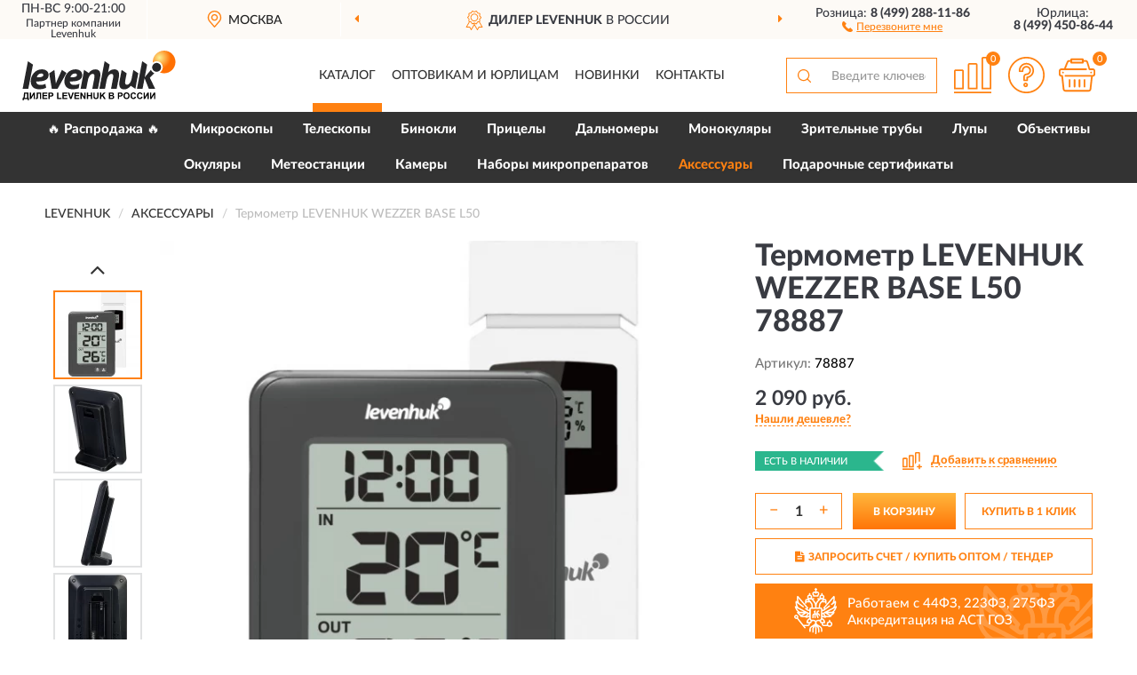

--- FILE ---
content_type: text/html; charset=utf-8
request_url: https://levenhukshop.ru/termometr-levenhuk-wezzer-base-l50
body_size: 13097
content:
<!DOCTYPE html>
<html dir="ltr" lang="ru">
<head>
<meta charset="UTF-8" />
<meta name="viewport" content="width=device-width, initial-scale=1, shrink-to-fit=no" />
<base href="https://levenhukshop.ru/" />
<link rel="preload" href="catalog/view/fonts/Lato-Medium.woff2" as="font" type="font/woff2" crossorigin="anonymous" />
<link rel="preload" href="catalog/view/fonts/Lato-Heavy.woff2" as="font" type="font/woff2" crossorigin="anonymous" />
<link rel="preload" href="catalog/view/fonts/Lato-Bold.woff2" as="font" type="font/woff2" crossorigin="anonymous" />
<link rel="preload" href="catalog/view/fonts/font-awesome/fonts/fontawesome-webfont.woff2" as="font" type="font/woff2" crossorigin="anonymous" />
<link rel="preload" href="catalog/view/javascript/jquery/jquery.min.js" as="script" type="text/javascript" />
<link rel="preload" href="catalog/view/theme/coloring/assets/bootstrap/css/bootstrap.min.css" as="style" type="text/css" />
<link rel="preload" href="catalog/view/theme/coloring/stylesheet/style.css?ver=186" as="style" type="text/css" />
<title>Термометр LEVENHUK WEZZER BASE L50 78887. Купить Термометр на Официальном Сайте LEVENHUK в России.</title>
<meta name="description" content="Термометр LEVENHUK WEZZER BASE L50 78887 - ✅ Купить сегодня ❤️ Оригинал c доставкой ✈️ по всей России и Гарантией | Есть 'В наличии' | Лучшая цена 2026 | Звони 8 (499) 288-11-86 | LEVENHUK WEZZER BASE L50: Характеристики, Фото, Отзывы" /><meta name="yandex-verification" content="a70fb1a0f5afbb1a" /><meta http-equiv="X-UA-Compatible" content="IE=edge">
<link rel="apple-touch-icon" sizes="76x76" href="favicon-76x76.png" />
<link rel="apple-touch-icon" sizes="192x192" href="favicon-192x192.png" />
<link rel="icon" type="image/png" sizes="192x192" href="favicon-192x192.png" />
<meta name="msapplication-config" content="browserconfig.xml" />
<meta name="theme-color" content="#FFFFFF" />
<link href="https://levenhukshop.ru/termometr-levenhuk-wezzer-base-l50" rel="canonical" />
<script src="catalog/view/javascript/jquery/jquery.min.js"></script>
<link href="catalog/view/theme/coloring/assets/bootstrap/css/bootstrap.min.css" rel="stylesheet" type="text/css" />
<link href="catalog/view/theme/coloring/stylesheet/style.css?ver=186" rel="stylesheet" type="text/css" />
</head>
<body class="product-product product-713">
<header class="nobg">
		<div class="top-menu-bgr-box msk">
		<div class="container">
			<div class="row">
				<div class="working_time col-xs-6 col-sm-3 col-md-3 col-lg-2 text-center">
					<div class="rezim">ПН-ВС 9:00-21:00</div>
<!--noindex-->
		<div class="offerts">Партнер компании <a href="https://www.levenhuk.ru/" target="_blank" rel="nofollow noopener" style="color:#393b42;text-decoration:none;cursor:default;">Levenhuk</a></div><!--/noindex-->

				</div>
				<div class="current-city-holder col-xs-6 col-sm-3 col-md-3 col-lg-2 text-center">
					<button type="button" class="btn btn-link current-city"><i></i><span>Москва</span></button>
					<div class="check-city-block">
						<p class="title">Ваш город - <span>Москва</span></p>
						<div class="check-city-button-holder">
							<button class="btn yes-button">Да</button>
							<button class="btn no-button" data-toggle="modal" data-target="#userCity">Выбрать другой город</button>
						</div>
						<p class="check-city-notification">От выбраного города зависят сроки доставки</p>
					</div>	
				</div>
				<div class="top-advantage col-xs-12 text-center msk">
					<div class="advantage" id="advantage_carousel">
						<div class="advantage-block"><span><b>Дилер LEVENHUK</b> в России</span></div>
						<div class="advantage-block"><span><b>Доставим</b> по всей России</span></div>						<div class="advantage-block"><span><b>Пожизненная</b> гарантия производителя</span></div>					</div>
				</div>
								<div class="header_address col-lg-3 text-center">
					<div class="address">м. Таганская, ул. Большие Каменщики,<br>д. 6, стр. 1<div class="findus"><a href="/contacts"><i></i><span>Как нас найти</span></a></div></div>
				</div>
				<div class="header_phone fl_phone col-xs-6 col-sm-3 col-md-3 col-lg-2 text-center">
					<div class="tel">Розница: <b>8 (499) 288-11-86</b></div>
					<div class="call"><a role="button" class="callme"><i></i><span>Перезвоните мне</span></a></div>
				</div>
				<div class="header_phone ul_phone col-xs-6 col-sm-3 col-md-3 col-lg-2 text-center">
					<div class="tel">Юрлица: <b>8 (499) 450-86-44</b></div>
				</div>
							</div>
		</div>
	</div>
			<div class="header-bgr-box nobg">
		<div class="container">
									<div class="row">
				<div class="logo-block col-md-3 col-sm-12 col-xs-12">
					<div id="logo">
					  					  							<a href="https://levenhukshop.ru/"><img src="/image/catalog/logo.svg" width="173" height="56" title="LevenhukShop.ru" alt="LevenhukShop.ru" class="img-responsive" /></a>
											  					</div>
				</div>
				<div class="catalog-block col-md-5 col-xs-12 text-center">
					<div class="catalog-line text-center">
						<div class="catalog-item text-center">
							<a role="button" onclick="getcatalog();" class="catalog-url">Каталог</a>
						</div>
						<div class="catalog-item text-center">
							<a href="/contacts-opt" class="opt-url">Оптовикам и юрлицам</a>						</div>
						<div class="catalog-item text-center">
													<a href="/novinki" class="novinki-url">Новинки</a>												</div>
						<div class="catalog-item text-center">
							<a href="/contacts" class="contacts-url">Контакты</a>						</div>
					</div>
				</div>
				<div class="cart-block col-md-2 col-sm-4 col-xs-5 text-center">
					<div class="row">
						<div class="cart-item compare-icon col-xs-4">
							<a rel="nofollow" href="https://levenhukshop.ru/compare-products/" class="mcompare"><span id="mcompare-total" class="compare-qty">0</span></a>
						</div>
						<div class="cart-item help-icon col-xs-4">
							<a role="button" class="mhelp dropdown-toggle" data-toggle="dropdown"><span style="font-size:0">Справка</span></a>
							<ul class="help-icon-menu dropdown-menu">
								<li><a href="/dostavka"><i class="fa fa-circle"></i> Доставка</a></li>
								<li><a href="/oplata"><i class="fa fa-circle"></i> Оплата</a></li>
								<li><a href="/vozvrat"><i class="fa fa-circle"></i> Возврат</a></li>
							</ul>
						</div>
						<div class="cart-item cart-icon col-xs-4">
							<a rel="nofollow" href="/simplecheckout/" class="mcart"><span id="mcart-total" class="cart-qty">0</span></a>
						</div>
					</div>
				</div>
				<div class="search-block col-md-2 col-sm-8 col-xs-7"><div id="search" class="input-group">
	<span class="input-group-btn"><button type="button" class="btn" id="search-button"><span style="display:block;font-size:0">Поиск</span></button></span>
	<input type="text" name="search" value="" placeholder="Введите ключевое слово" class="form-control" />
</div></div>
			</div>
					</div>
	</div>
			<div class="menu-top-box">
		<div class="container">
			<div id="menu-list-top">
											<div class="menu-item">
					<a href="https://levenhukshop.ru/rasprodazha/">🔥 Распродажа 🔥</a>				</div>
								<div class="menu-item">
					<a href="https://levenhukshop.ru/mikroskopy/">Микроскопы</a>				</div>
								<div class="menu-item">
					<a href="https://levenhukshop.ru/teleskopy/">Телескопы</a>				</div>
								<div class="menu-item">
					<a href="https://levenhukshop.ru/binokli/">Бинокли</a>				</div>
								<div class="menu-item">
					<a href="https://levenhukshop.ru/pritsely/">Прицелы</a>				</div>
								<div class="menu-item">
					<a href="https://levenhukshop.ru/dalnomery/">Дальномеры</a>				</div>
								<div class="menu-item">
					<a href="https://levenhukshop.ru/monokuljary/">Монокуляры</a>				</div>
								<div class="menu-item">
					<a href="https://levenhukshop.ru/zritelnye/">Зрительные трубы </a>				</div>
								<div class="menu-item">
					<a href="https://levenhukshop.ru/lupa/">Лупы</a>				</div>
								<div class="menu-item">
					<a href="https://levenhukshop.ru/objektivy/">Объективы</a>				</div>
								<div class="menu-item">
					<a href="https://levenhukshop.ru/okuljary/">Окуляры</a>				</div>
								<div class="menu-item">
					<a href="https://levenhukshop.ru/meteostantsii/">Метеостанции</a>				</div>
								<div class="menu-item">
					<a href="https://levenhukshop.ru/kamery/">Камеры</a>				</div>
								<div class="menu-item">
					<a href="https://levenhukshop.ru/nabory-mikropreparatov/">Наборы микропрепаратов</a>				</div>
								<div class="menu-item">
					<a href="https://levenhukshop.ru/aksessuary/" class="active">Аксессуары</a>				</div>
								<div class="menu-item">
					<a href="https://levenhukshop.ru/podarochnye-sertifikaty/">Подарочные сертификаты</a>				</div>
										</div>
					</div>
    </div>
	</header>
<div class="hidden" id="mapdata" data-lat="55.76" data-lon="37.64"></div>
<div class="hidden" id="mapcity" data-text="Москва" data-kladr="7700000000000" data-zip="115172" data-fias="0c5b2444-70a0-4932-980c-b4dc0d3f02b5"></div>
<div class="hidden" id="userip" data-text="18.224.190.200" data-recook="0"></div>
<div class="content-top-box"></div>
<div class="container product-page">
  <div class="row">
	<div class="breadcrumb-line col-sm-12">
		<ul class="breadcrumb" itemscope="" itemtype="http://schema.org/BreadcrumbList">
											<li itemscope="" itemprop="itemListElement" itemtype="http://schema.org/ListItem"><a itemprop="item" href="https://levenhukshop.ru/"><span itemprop="name">LEVENHUK</span></a><meta itemprop="position" content="1" /></li>
														<li itemscope="" itemprop="itemListElement" itemtype="http://schema.org/ListItem"><a itemprop="item" href="https://levenhukshop.ru/aksessuary/"><span itemprop="name">Аксессуары</span></a><meta itemprop="position" content="2" /></li>
														<li itemscope="" itemprop="itemListElement" itemtype="http://schema.org/ListItem" class="active"><span itemprop="name">Термометр LEVENHUK WEZZER BASE L50</span><link itemprop="item" href="https://levenhukshop.ru/termometr-levenhuk-wezzer-base-l50" /><meta itemprop="position" content="3" /></li>
							</ul>
	</div>
	                <div id="content" class="product-content col-sm-12">
		<div class="row" itemscope itemtype="http://schema.org/Product">
			<div id="product-top" class="col-sm-12">
				<div class="row">
					<div class="top-block col-lg-8 col-md-7 col-sm-6">
						<div class="row">
							<div class="img-block col-sm-12">
																<div class="thumbnails" id="product-mimages">
																													<div class="main-image col-lg-10 col-xs-12" title="Термометр LEVENHUK WEZZER BASE L50 78887">
											<div class="main-image-block center-block">
												<img id="zoom" src="https://levenhukshop.ru/image/cache/catalog/Produkts/termometr-levenhuk-wezzer-base-l50-78887-680x680.webp" width="680" height="680" itemprop="image" data-large="https://levenhukshop.ru/image/cache/catalog/Produkts/termometr-levenhuk-wezzer-base-l50-78887-1500x1500.webp" title="Термометр LEVENHUK WEZZER BASE L50 78887" alt="Термометр LEVENHUK WEZZER BASE L50 78887" class="zoombig img-responsive center-block" />
																							</div>
										</div>
																														<div class="images-additional col-lg-2 col-xs-12">
											<ul class="image-additional">
																							<li class="thumbnail active" data-href="https://levenhukshop.ru/image/cache/catalog/Produkts/termometr-levenhuk-wezzer-base-l50-78887-680x680.webp" data-tmb-large="https://levenhukshop.ru/image/cache/catalog/Produkts/termometr-levenhuk-wezzer-base-l50-78887-1500x1500.webp">
													<img src="https://levenhukshop.ru/image/cache/catalog/Produkts/termometr-levenhuk-wezzer-base-l50-78887-96x96.webp" width="96" height="96" title="Термометр LEVENHUK WEZZER BASE L50 78887" alt="Термометр LEVENHUK WEZZER BASE L50 78887" />
												</li>
																																		<li class="thumbnail" data-href="https://levenhukshop.ru/image/cache/catalog/Produkts/termometr-levenhuk-wezzer-base-l50-78887-1-680x680.webp" data-tmb-large="https://levenhukshop.ru/image/cache/catalog/Produkts/termometr-levenhuk-wezzer-base-l50-78887-1-1500x1500.webp">
													<img src="https://levenhukshop.ru/image/cache/placeholder-96x96.webp" data-lazy="https://levenhukshop.ru/image/cache/catalog/Produkts/termometr-levenhuk-wezzer-base-l50-78887-1-96x96.webp" width="96" height="96" title="Термометр LEVENHUK WEZZER BASE L50 78887" alt="Термометр LEVENHUK WEZZER BASE L50 78887" />
													<meta itemprop="image" content="https://levenhukshop.ru/image/cache/catalog/Produkts/termometr-levenhuk-wezzer-base-l50-78887-1-680x680.webp">
												</li>
																							<li class="thumbnail" data-href="https://levenhukshop.ru/image/cache/catalog/Produkts/termometr-levenhuk-wezzer-base-l50-78887-2-680x680.webp" data-tmb-large="https://levenhukshop.ru/image/cache/catalog/Produkts/termometr-levenhuk-wezzer-base-l50-78887-2-1500x1500.webp">
													<img src="https://levenhukshop.ru/image/cache/placeholder-96x96.webp" data-lazy="https://levenhukshop.ru/image/cache/catalog/Produkts/termometr-levenhuk-wezzer-base-l50-78887-2-96x96.webp" width="96" height="96" title="Термометр LEVENHUK WEZZER BASE L50 78887" alt="Термометр LEVENHUK WEZZER BASE L50 78887" />
													<meta itemprop="image" content="https://levenhukshop.ru/image/cache/catalog/Produkts/termometr-levenhuk-wezzer-base-l50-78887-2-680x680.webp">
												</li>
																							<li class="thumbnail" data-href="https://levenhukshop.ru/image/cache/catalog/Produkts/termometr-levenhuk-wezzer-base-l50-78887-3-680x680.webp" data-tmb-large="https://levenhukshop.ru/image/cache/catalog/Produkts/termometr-levenhuk-wezzer-base-l50-78887-3-1500x1500.webp">
													<img src="https://levenhukshop.ru/image/cache/placeholder-96x96.webp" data-lazy="https://levenhukshop.ru/image/cache/catalog/Produkts/termometr-levenhuk-wezzer-base-l50-78887-3-96x96.webp" width="96" height="96" title="Термометр LEVENHUK WEZZER BASE L50 78887" alt="Термометр LEVENHUK WEZZER BASE L50 78887" />
													<meta itemprop="image" content="https://levenhukshop.ru/image/cache/catalog/Produkts/termometr-levenhuk-wezzer-base-l50-78887-3-680x680.webp">
												</li>
																							<li class="thumbnail" data-href="https://levenhukshop.ru/image/cache/catalog/Produkts/termometr-levenhuk-wezzer-base-l50-78887-4-680x680.webp" data-tmb-large="https://levenhukshop.ru/image/cache/catalog/Produkts/termometr-levenhuk-wezzer-base-l50-78887-4-1500x1500.webp">
													<img src="https://levenhukshop.ru/image/cache/placeholder-96x96.webp" data-lazy="https://levenhukshop.ru/image/cache/catalog/Produkts/termometr-levenhuk-wezzer-base-l50-78887-4-96x96.webp" width="96" height="96" title="Термометр LEVENHUK WEZZER BASE L50 78887" alt="Термометр LEVENHUK WEZZER BASE L50 78887" />
													<meta itemprop="image" content="https://levenhukshop.ru/image/cache/catalog/Produkts/termometr-levenhuk-wezzer-base-l50-78887-4-680x680.webp">
												</li>
																							<li class="thumbnail" data-href="https://levenhukshop.ru/image/cache/catalog/Produkts/termometr-levenhuk-wezzer-base-l50-78887-5-680x680.webp" data-tmb-large="https://levenhukshop.ru/image/cache/catalog/Produkts/termometr-levenhuk-wezzer-base-l50-78887-5-1500x1500.webp">
													<img src="https://levenhukshop.ru/image/cache/placeholder-96x96.webp" data-lazy="https://levenhukshop.ru/image/cache/catalog/Produkts/termometr-levenhuk-wezzer-base-l50-78887-5-96x96.webp" width="96" height="96" title="Термометр LEVENHUK WEZZER BASE L50 78887" alt="Термометр LEVENHUK WEZZER BASE L50 78887" />
													<meta itemprop="image" content="https://levenhukshop.ru/image/cache/catalog/Produkts/termometr-levenhuk-wezzer-base-l50-78887-5-680x680.webp">
												</li>
																							<li class="thumbnail" data-href="https://levenhukshop.ru/image/cache/catalog/Produkts/termometr-levenhuk-wezzer-base-l50-78887-6-680x680.webp" data-tmb-large="https://levenhukshop.ru/image/cache/catalog/Produkts/termometr-levenhuk-wezzer-base-l50-78887-6-1500x1500.webp">
													<img src="https://levenhukshop.ru/image/cache/placeholder-96x96.webp" data-lazy="https://levenhukshop.ru/image/cache/catalog/Produkts/termometr-levenhuk-wezzer-base-l50-78887-6-96x96.webp" width="96" height="96" title="Термометр LEVENHUK WEZZER BASE L50 78887" alt="Термометр LEVENHUK WEZZER BASE L50 78887" />
													<meta itemprop="image" content="https://levenhukshop.ru/image/cache/catalog/Produkts/termometr-levenhuk-wezzer-base-l50-78887-6-680x680.webp">
												</li>
																							<li class="thumbnail" data-href="https://levenhukshop.ru/image/cache/catalog/Produkts/termometr-levenhuk-wezzer-base-l50-78887-7-680x680.webp" data-tmb-large="https://levenhukshop.ru/image/cache/catalog/Produkts/termometr-levenhuk-wezzer-base-l50-78887-7-1500x1500.webp">
													<img src="https://levenhukshop.ru/image/cache/placeholder-96x96.webp" data-lazy="https://levenhukshop.ru/image/cache/catalog/Produkts/termometr-levenhuk-wezzer-base-l50-78887-7-96x96.webp" width="96" height="96" title="Термометр LEVENHUK WEZZER BASE L50 78887" alt="Термометр LEVENHUK WEZZER BASE L50 78887" />
													<meta itemprop="image" content="https://levenhukshop.ru/image/cache/catalog/Produkts/termometr-levenhuk-wezzer-base-l50-78887-7-680x680.webp">
												</li>
																						</ul>
										</div>
																											</div>
																							</div>
																				</div>
					</div>
					<div class="dsc-block col-lg-4 col-md-5 col-sm-6">
						<div class="row">
							<div class="col-sm-12">
																<h1 itemprop="name">Термометр LEVENHUK WEZZER BASE L50 78887</h1>
																<div class="skurev-info">
																		<div class="sku-info">Артикул: <span itemprop="sku">78887</span></div>
								</div>
								<meta itemprop="mpn" content="78887">
																<div class="price-info">
																		<div class="price" itemprop="offers" itemscope itemtype="http://schema.org/Offer">
																				<div>2 090 руб.</div>
										<input type="hidden" name="product_price" value="2 090 руб." />
																				<meta itemprop="price" content="2090">
																														<meta itemprop="priceCurrency" content="RUB">
										<meta itemprop="priceValidUntil" content="2026-01-21">
										<link itemprop="url" href="https://levenhukshop.ru/termometr-levenhuk-wezzer-base-l50" />
										<meta itemprop="seller" content="LevenhukShop.ru">
										<meta itemprop="itemCondition" content="http://schema.org/NewCondition">
										<meta itemprop="availability" content="http://schema.org/InStock">
																			</div>
																											<div class="lowprice-info">
										<a role="button" id="button-lowprice" class="plowprice"><span>Нашли дешевле?</span></a>
									</div>
																	</div>
								<div class="stock-info">
																																				<div class="stock-status stock-alert-success">Есть в наличии</div>
									<div class="compare-info">
																			<a role="button" onclick="addcompare('713');" class="pcompare"><i></i><span>Добавить к сравнению</span></a>
																		</div>
								</div>
																<div id="prodcart" class="addcart">
																											<div class="line-onequantity has-schet">
										<div class="oqty-block">
											<div class="group-quantity">
												<span class="quantity-block">
													<button type="button" id="pminus" class="btn btn-minus">−</button>
													<input type="text" name="quantity" value="1" size="2" id="input_quantity" title="Количество" />
													<button type="button" id="pplus" class="btn btn-plus">+</button>
												</span>
											</div>
											<input type="hidden" name="product_id" value="713" />
										</div>
										<div class="bcart-block">
											<button type="button" id="button-cart" class="btn btn-block btn-primary">В КОРЗИНУ</button>
										</div>
										<div class="onecart-block">
											<button type="button" id="button-oneclick" class="btn btn-block btn-default">КУПИТЬ В 1 КЛИК</button>
										</div>
									</div>
																											<div class="line-schet">
										<div class="schet-block">
											<button type="button" id="button-schet" class="btn btn-block btn-default"><i class="fa fa-file-text" aria-hidden="true" style="margin-right: 5px;"></i>ЗАПРОСИТЬ СЧЕТ / КУПИТЬ ОПТОМ<span class="schet-xs"> / ТЕНДЕР</span></button>
										</div>
									</div>
																		<div class="line-fzwork">
										<div class="fzwork-block">
											<div class="fzwork-icon"></div><div class="fzwork-text"><div>Работаем с 44ФЗ, 223ФЗ, 275ФЗ</div><div>Аккредитация на АСТ ГОЗ</div></div>
										</div>
									</div>
																																													<div class="line-pdownloads">
																				<div class="downprice"><a role="button" id="button-downprice"><i></i><span>Узнать о снижении цены</span></a></div>
																			</div>
																	</div>
															</div>
						</div>
						<div class="row">
							<div class="col-sm-12">
								<div class="navi-block">
																																													<div class="navi-item navih"><a role="button" id="navih">Характеристики</a></div>
									<div class="navi-item navid"><a role="button" id="navid">Описание</a></div>
									<div class="navi-item navic"><a role="button" id="navic">Комплектация</a></div>
									<div class="navi-item naviv hidden"><a role="button" class="disabled">Видео <i class="fa fa-play-circle" aria-hidden="true"></i></a></div>
								</div>
							</div>
						</div>
						<div class="row">
							<div class="col-sm-12" id="product">
								<div class="panel panel-default panel-dost">
									<div class="panel-body dost">
										<div class="dostavka">
											<div class="delivery-title">
												<span>Доставка в</span><span><a role="button" class="btn btn-link current-city-delivery">Москва</a></span>
											</div>
																						<div class="delivery-methods">
																									<div class="delivery-method delivery-pickup">
														<div class="method-data"><span class="method-title">Самовывоз из магазина</span><span class="method-cost">0 руб.</span></div><div class="method-dop small"><font color="#ff8111">по предварительному заказу</font><br>(г. Москва, м. Таганская, <br>ул. Большие Каменщики, д. 6, стр. 1)</div>													</div>
																									<div class="delivery-method delivery-citylink">
														<div class="method-data"><span class="method-title">Курьером <span class="small">(1-2 рабочих дня)</span></span><span class="method-cost">0 руб.</span></div>													</div>
																									<div class="delivery-method delivery-pickups">
														<div class="method-data"><span class="method-title">Самовывоз из ПВЗ <span class="small">(1-2 рабочих дня)</span></span><span class="method-cost">0 руб.</span></div>													</div>
																							</div>
																						<div class="dostavka-mapblock">
												<div id="dostavka_map" class="nomap"></div>
												<div class="dostavka-mapbtn"><a class="btn btn-info" role="button">Показать карту</a></div>
											</div>
										</div>
									</div>
								</div>
							</div>
						</div>
					</div>
				</div>
			</div>
						<div id="product-bottom" class="col-sm-12">
								<div class="row">
																																			<div class="specification-block col-lg-4 col-md-6 col-sm-6 col-xs-12">
						<div class="item-specification">
							<h2>ХАРАКТЕРИСТИКИ</h2>
							<div class="haracter">
								<div class="attr-name">Цена</div>
								<div class="attr-text"> - 2 090 руб.</div>
							</div>
														  																<div class="haracter">
									<div class="attr-name">Встроенные функции</div>
									<div class="attr-text"> - часы, гигрометр, термометр</div>
								</div>
															  																<div class="haracter">
									<div class="attr-name">Гарантия</div>
									<div class="attr-text"> - Пожизненная</div>
								</div>
															  																<div class="haracter">
									<div class="attr-name">Диапазон измерения (влажность воздуха)</div>
									<div class="attr-text"> - от 15% до 95%</div>
								</div>
															  																<div class="haracter">
									<div class="attr-name">Диапазон измерения в помещении (температура)</div>
									<div class="attr-text"> - от 0 °C до +50 °C</div>
								</div>
															  																<div class="haracter">
									<div class="attr-name">Диапазон измерения снаружи помещения (температура)</div>
									<div class="attr-text"> - от –30 °C до +60 °C</div>
								</div>
															  																<div class="haracter">
									<div class="attr-name">Единицы измерения (влажность воздуха)</div>
									<div class="attr-text"> - % (RH)</div>
								</div>
															  																<div class="haracter">
									<div class="attr-name">Единицы измерения (температура)</div>
									<div class="attr-text"> - °F, °C</div>
								</div>
															  																<div class="haracter">
									<div class="attr-name">Количество подключаемых наружных датчиков</div>
									<div class="attr-text"> - 1 шт. (в комплекте)</div>
								</div>
															  																<div class="haracter">
									<div class="attr-name">Количество экранов</div>
									<div class="attr-text"> - 2</div>
								</div>
															  																<div class="haracter">
									<div class="attr-name">Корпус</div>
									<div class="attr-text"> - Пластик</div>
								</div>
															  																<div class="haracter">
									<div class="attr-name">По назначению</div>
									<div class="attr-text"> - домашняя</div>
								</div>
															  																<div class="haracter">
									<div class="attr-name">По устройству</div>
									<div class="attr-text"> - настольная, цифровая, беспроводная</div>
								</div>
															  																<div class="haracter">
									<div class="attr-name">Радиодатчик</div>
									<div class="attr-text"> - есть</div>
								</div>
															  																<div class="haracter">
									<div class="attr-name">Радиус радиосигнала</div>
									<div class="attr-text"> - 100 м (в прямой видимости)</div>
								</div>
															  																<div class="haracter">
									<div class="attr-name">Разрешение измерения (влажность воздуха)</div>
									<div class="attr-text"> - есть</div>
								</div>
															  																<div class="haracter">
									<div class="attr-name">Разрешение измерения (температура)</div>
									<div class="attr-text"> - 1 °C (основной блок), 0,1 °C (внешний датчик)</div>
								</div>
															  																<div class="haracter">
									<div class="attr-name">Тип экрана</div>
									<div class="attr-text"> - монохромный</div>
								</div>
															  																<div class="haracter">
									<div class="attr-name">Формат отображения времени</div>
									<div class="attr-text"> - 24 часа, 12 часов</div>
								</div>
															  																<div class="haracter">
									<div class="attr-name">Частота радиосигнала</div>
									<div class="attr-text"> - 433,92 МГц</div>
								</div>
															  																<div class="haracter">
									<div class="attr-name">Часы</div>
									<div class="attr-text"> - есть</div>
								</div>
															  																<div class="haracter">
									<div class="attr-name">Источник питания</div>
									<div class="attr-text"> - термометр: батарейки типа AАA – 2 шт. (нет в комплекте); датчик: батарейки типа AАА – 2 шт. (нет в комплекте)</div>
								</div>
															  																<div class="haracter">
									<div class="attr-name">Место использования</div>
									<div class="attr-text"> - снаружи помещения, внутри помещения</div>
								</div>
															  																						<div class="haracter">
									<div class="attr-name">Тип</div>
									<div class="attr-text"> - <span><a href="https://levenhukshop.ru/aksessuary/termometry/">Термометры</a></span></div>
								</div>
													</div>
					</div>
															<div class="complectation-block col-lg-4 col-md-6 col-sm-6 col-xs-12 pull-right">
						<div class="item-complectation">
							<h2>КОМПЛЕКТАЦИЯ</h2>
							<div><ol><li>Термометр</li><li>Наружный термогигродатчик</li><li>Инструкция по эксплуатации и гарантийный талон</li></ol></div>
						</div>
					</div>
															<div class="description-block col-lg-4 col-md-12 col-xs-12">
						<div class="item-description">
							<h2>ОПИСАНИЕ</h2>
							<div itemprop="description"><div style="text-align: justify; "><p style="text-align: start;"><span style="color: rgb(255, 0, 0); font-weight: bold;">Уважаемые клиенты! Обращаем ваше внимание, что на рынке много поддельной продукции!</span></p><p style="text-align: start;"><span style="color: rgb(255, 0, 0); font-weight: bold;">Бренд Levenhuk не несет ответственности за поддельные товары, приобретенные на маркетплейсах и в неофициальных интернет-магазинах.</span></p></div><div style="text-align: justify; "><br></div><div style="text-align: justify; ">Levenhuk Wezzer BASE L50 – прибор, который сочетает в себе функции термометра и часов. Измерения температуры проводятся в двух местах одновременно – благодаря наличию в комплекте беспроводного внешнего датчика. Это позволяет узнавать температуру и дома, и за окном, получая наиболее точные климатические данные без обращения к внешним метеослужбам. Также в памяти прибора сохраняются минимальные и максимальные показания. С таким гаджетом вы всегда будете в курсе приближающегося похолодания.</div><div style="text-align: justify;"><br></div><div style="text-align: justify;">Датчик связывается с основным блоком термометра Levenhuk Wezzer BASE L50 по радиоканалу, оба прибора работают от батареек, поэтому никаких проводов для работы не требуется. Вверху экрана основного блока расположены часы, ниже – значения температуры, которые отображаются удобными для восприятия крупными цифрами. У датчика тоже есть небольшой экран, благодаря чему узнать результаты его измерений можно прямо в месте установки. Кроме температуры, датчик измеряет и выводит на свой экран еще один параметр – влажность воздуха на улице.</div><div style="text-align: justify;"><br></div><div style="text-align: justify;">Основной блок термометра можно поставить на стол или подоконник, а датчик оснащен креплением для настенного размещения.</div><div style="text-align: justify;"><br></div><div style="text-align: justify;">Основные особенности:</div><div style="text-align: justify;"><br></div><ul><li style="text-align: justify; ">«2 в 1»: часы и термометр, измеряющий температуру внутри и снаружи</li><li style="text-align: justify;">Беспроводной датчик температуры и влажности с собственным экраном</li><li style="text-align: justify;">Расстояние между устройствами может достигать 100 метров</li><li style="text-align: justify;">Питание обоих приборов – от батареек</li></ul></div>
						</div>
					</div>
										<div itemprop="brand" itemtype="https://schema.org/Brand" itemscope><meta itemprop="name" content="LEVENHUK"></div>
					<meta itemprop="category" content="Аксессуары">				</div>
																<div class="row">
					<div id="product-review" class="col-sm-12">
												<h3>Последние отзывы или вопросы</h3>
												<div class="product-rating">
							<div class="row">
								<div class="col-xs-12 product-star">
																	Нет отзывов о данном товаре.																</div>
																<div class="col-xs-12"><a class="btn btn-primary" data-toggle="collapse" data-parent="#accordion" href="#collapseOne">Написать отзыв или вопрос</a></div>
															</div>
													</div>
												<div id="collapseOne" class="panel-collapse collapse">
							<div class="review-helper">
								<div class="row">
									<div class="col-md-8 col-sm-7 col-xs-12">
										<form id="form-review" class="form-horizontal">
											<div class="form-group">
												<label class="col-lg-2 col-md-3 col-sm-2 col-xs-3 control-label rating-label">Оценка:</label>
												<div class="col-lg-10 col-md-9 col-sm-10 col-xs-8 rating-star">
													<div class="prod-rat">
														<input id="rat1" type="radio" name="rating" value="1" /><label class="rat-star" for="rat1"><i class="fa fa-star"></i></label>
														<input id="rat2" type="radio" name="rating" value="2" /><label class="rat-star" for="rat2"><i class="fa fa-star"></i></label>
														<input id="rat3" type="radio" name="rating" value="3" /><label class="rat-star" for="rat3"><i class="fa fa-star"></i></label>
														<input id="rat4" type="radio" name="rating" value="4" /><label class="rat-star" for="rat4"><i class="fa fa-star"></i></label>
														<input id="rat5" type="radio" name="rating" value="5" /><label class="rat-star" for="rat5"><i class="fa fa-star"></i></label>
													</div>
												</div>
											</div>
											<div class="form-group">
												<label class="col-lg-2 col-md-3 col-sm-12 control-label" for="input-name">Ваше имя:</label>
												<div class="col-lg-10 col-md-9 col-sm-12"><input type="text" name="name" value="" id="input-name" class="form-control" /></div>
											</div>
											<div class="form-group">
												<label class="col-lg-2 col-md-3 col-sm-12 control-label" for="input-review">Комментарий:</label>
												<div class="col-lg-10 col-md-9 col-sm-12"><textarea name="text" rows="5" id="input-review" class="form-control"></textarea></div>
											</div>
											<div class="form-group">
												<label class="col-lg-2 col-md-3 col-sm-12 control-label" for="input-review">Прикрепить фото</label>
												<div class="col-lg-10 col-md-9 col-sm-12">
													<input type="file" style="display:none;" multiple="multiple" id="input_upload" />
													<a role="button" id="button_fclear" class="btn btn-sm" style="display: none;"><i class="fa fa-trash"></i> <span>Удалить</span></a>
													<a role="button" id="button_select" class="btn btn-sm"><i class="fa fa-upload"></i> <span class="entry-files">Загрузить</span></a>
													<div id="review_info_files"></div>
													<div id="review_status_upload"></div>
												</div>
											</div>
											<div class="form-group">
												<label class="col-lg-2 col-md-3 col-sm-12 control-label" for="input-order">Номер заказа:</label>
												<div class="col-md-4 col-sm-6"><input type="text" name="order" value="" id="input-order" class="form-control" /></div>
											</div>
											<div class="row">
												<div class="col-md-6 col-sm-12 notify-checkbox">
													<div class="form-group">
														<div class="checkbox"><label>Уведомить об ответах по e-mail: <input type="checkbox" name="notify" value="1" /></label></div>
													</div>
												</div>
												<div class="col-md-6 col-sm-12 notify-email">
													<div class="form-group">
														<label class="col-md-5 col-sm-3 control-label" for="input-email">Ваш e-mail:</label>
														<div class="col-md-7 col-sm-6"><input type="text" name="email" value="" id="input-email" class="form-control" /></div>
													</div>
												</div>
											</div>
																						<div class="form-group" style="margin-bottom: 0;">
												<div class="col-md-4 col-sm-6 col-lg-offset-2 col-md-offset-3"><a role="button" onclick="addreview('form-review');" class="btn btn-primary btn-block">Отправить отзыв</a></div>
											</div>
										</form>
									</div>
									<div class="col-md-4 col-sm-5 pic-review hidden-xs">
										<div class="pic-image"><img width="165" height="151" src="/image/pic.png" loading="lazy" alt="Write review" /></div>
										<div class="pic-text">Подробно опишите свой опыт взаимодействия с магазином.<br>Расскажите, как вас обслуживали при выборе, заказе, доставке, возврате товара, о самом товаре и опыте его использования.</div>
									</div>
								</div>
							</div>
						</div>
												<div id="review"></div>
					</div>
				</div>
							</div>
		</div>
	</div>
    </div>
	</div>
<div id="lowprice" class="modal" tabindex="-1" role="dialog"><div class="modal-dialog modal-sm" role="document"><div class="modal-content"></div></div></div>
<div id="downprice" class="modal" tabindex="-1" role="dialog"><div class="modal-dialog modal-sm" role="document"><div class="modal-content"></div></div></div>
<div id="oneclick" class="modal" tabindex="-1" role="dialog"><div class="modal-dialog modal-sm" role="document"><div class="modal-content"></div></div></div>
<div id="schet" class="modal" tabindex="-1" role="dialog"><div class="modal-dialog" role="document"><div class="modal-content"></div></div></div>
<script>
var ccveta = '290';
var hcveta = 0;
var cpmin = 1;
var cpbox = 1;
var cpshag = 1;
var cpredel = 0;
var amgslider = null;
function getimgcarusel() {
if (window.innerWidth > 1199) {if (amgslider) {amgslider.slick("unslick");}
amgslider = $('#product-mimages .image-additional').slick({vertical: true, verticalSwiping: true, infinite: false, rows: 1, slidesPerRow: 1, slidesToShow: 5, slidesToScroll: 3,prevArrow: '<button type="button" aria-label="Prev" class="btn btn-block slick-prev"><i class="fa fa-angle-up fa-2x"></i></button>',
nextArrow: '<button type="button" aria-label="Next" class="btn btn-block slick-next"><i class="fa fa-angle-down fa-2x"></i></button>'});} else {if (amgslider) {amgslider.slick("unslick");}$('#product-mimages .image-additional img[data-lazy]').each(function () {var lim = $(this); lim.on('load', function () {lim.removeAttr('data-lazy')});lim.attr('src', lim.attr('data-lazy'));});}}
$(document).ready(function() {getimgcarusel();
$(document).delegate('.image-additional li img', 'click', function() {var that = $(this).parent();$(".image-additional li").removeClass('active');$('.zoombig').attr("src", $(that).data("href")).attr("data-large", $(that).data("tmb-large"));$(that).addClass('active');});
window.addEventListener("resize", getimgcarusel, false);});
function addcompare(pid) {$.ajax({url: 'index.php?route=product/compare/add', type: 'post', data: 'product_id=' + pid, dataType: 'json', success: function(json) {if (json['success']) {$('#product-top .pcompare').addClass('iscompare').removeAttr('onclick').attr('href', 'index.php?route=product/compare');$('#product-top .pcompare span').text('Открыть сравнение');$('#mcompare-total').html(json['total']);}}});}
$('#button_fclear').on('click', function() {var fdata = $('#send-form :input');
$.ajax({url: 'index.php?route=product/product/delfiles', type: 'post', data: fdata, dataType: 'json', beforeSend: function() {$('#button_fclear').hide();},success: function(json) {if (json['success']) {$('#input_upload, #review_info_files, #review_status_upload').empty().hide(); $('#button_select .entry-files').css('display', 'inline');$('#button_select').css('display', 'inline-block');}}});});
$('#button_select').on('click', function() {$('#input_upload').click();});
$('#input_upload').on('change', function(event) {var files = this.files;event.stopPropagation();event.preventDefault();var data = new FormData();
$.each(files, function(key, value){data.append(key, value);});var tfiles = $('#review_info_files input[name^=\'attachments\']').length;
$.ajax({url: 'index.php?route=product/product/uploadattach&tfiles='+ tfiles, type: 'post', data: data, cache: false, dataType: 'json', responseType: 'json', processData: false, contentType: false,
beforeSend: function() {$('#button_select').hide();$('#review_status_upload').empty();$('#button_select').after('<img src="/catalog/view/theme/coloring/image/loading.gif" alt="loading" class="loading" style="padding-right: 5px;" />');},
success: function(json){$('#input_upload').empty();$('.loading').remove();
if (json['files_path']) {$.each(json['files_path'], function(index, value){if (value.error) {$('#review_info_files').append('<span class="text-warning">'+ value.filename +' ('+ value.error +')</span>');} else {$('#review_info_files').append('<span class="text-success">'+ value.filename +'</span><input type="hidden" name="attachments[]" value="'+ value.code +'" />');}});$('#review_info_files').fadeIn('slow');}
if (json['error']) {$('#review_status_upload').append('<div class="text-warning">' + json['error'] + '</div>');$('#review_status_upload').fadeIn('slow');}
$('#button_fclear').css('display', 'inline-block');},error: function(xhr, ajaxOptions, thrownError) {$('#input_upload').empty();$('.loading').remove();$('#button_select').css('display', 'inline-block');console.log(thrownError + "\r\n" + xhr.statusText + "\r\n" + xhr.responseText);}
});});
$('#navic').on('click', function() {document.removeEventListener("scroll", createpmap, {passive: true, once: true});var navic_top = ($('#product-bottom .item-complectation').offset().top);$('html, body').animate({ scrollTop: navic_top }, 800);});
$('#navih').on('click', function() {document.removeEventListener("scroll", createpmap, {passive: true, once: true});var navih_top = ($('#product-bottom .item-specification').offset().top);$('html, body').animate({ scrollTop: navih_top }, 800);});
$('#navid').on('click', function() {document.removeEventListener("scroll", createpmap, {passive: true, once: true});var navid_top = ($('#product-bottom .item-description').offset().top);$('html, body').animate({ scrollTop: navid_top }, 800);});
$('#naviv').on('click', function() {document.removeEventListener("scroll", createpmap, {passive: true, once: true});var naviv_top = ($('#product-middle .video-block').offset().top);$('html, body').animate({ scrollTop: naviv_top }, 800);});
$('#button-cart').on('click', function() {
$.ajax({url: 'index.php?route=checkout/cart/add', type: 'post',
data: $('#prodcart input[type=\'text\'], #prodcart input[type=\'hidden\'], #prodcart input[type=\'radio\']:checked, #prodcart input[type=\'checkbox\']:checked, #prodcart select, #prodcart textarea'),
dataType: 'json', beforeSend: function() {}, complete: function() {setgol('ADDTOCART');},
success: function(json) {
if (json['success']) {$('#mcart-total').html(json['cart_qty']);
$('#modal-cart .modal-content').load('index.php?route=checkout/cart/minicart', function() {$('#modal-cart').modal('show');});
window.dataLayer = window.dataLayer || [];
dataLayer.push({"ecommerce": {"add": {
"products": [{"id": "713","name": "Термометр LEVENHUK WEZZER BASE L50 78887",
"price": 2090.00, 
"brand": "LEVENHUK","category": "Аксессуары","quantity": json['add_qty']}]}}});
}}});});
function addreview(rf) {
$.ajax({url: 'index.php?route=product/product/write&product_id=713', type: 'post', dataType: 'json', data: $('#'+ rf).serialize(), beforeSend: function() {$('.alert-success, .alert-danger').remove();},
success: function(json) {if (json['error']) {$('#'+ rf).after('<div class="alert alert-danger" style="display:none;"><i class="fa fa-exclamation-circle"></i> ' + json['error'] + '</div>');$('#product-review .alert').slideDown();}
if (json['success']) {$('#'+ rf).after('<div class="alert alert-success" style="display:none;"><i class="fa fa-check-circle"></i> ' + json['success'] + '</div>');$('#'+ rf).slideUp(400, function() {$(this).remove();$('#product-review .alert').slideDown();});}}});}
function addanswer(rid) {
html = '<form id="form-review-'+ rid +'" class="form-horizontal" style="display:none;">';
html += ' <input type="hidden" name="parent_id" value="'+ rid +'" />';
html += ' <div class="form-group"><label class="col-sm-2 control-label">Ваше имя:</label><div class="col-sm-10"><input type="text" name="name" value="" class="form-control" /></div></div>';
html += ' <div class="form-group"><label class="col-sm-2 control-label">Комментарий:</label><div class="col-sm-10"><textarea name="text" rows="4" class="form-control"></textarea></div></div>';
html += ' <div class="form-group"><div class="col-sm-10 col-sm-offset-2"><a role="button" onclick="addreview(\'form-review-'+ rid +'\');" class="btn btn-primary">Отправить отзыв</a></div></div>';
html += '</form>';$('#answer_'+ rid).append(html);$('#answer_'+ rid +' .btn-link').remove();$('#answer_'+ rid +' form').slideDown();}
$(document).ready(function() {
$('#product-top .review-info .count-rev').on('click', goblock_rev);
$('#product-top .last-review .more-button').on('click', goblock_rev);
$('#form-review input[name=\'notify\']').click(function() {if ($(this).prop('checked')) {$('#form-review .notify-email').show('slow');} else {$('#form-review .notify-email').hide('slow');}});
$('#collapseOne').on('hide.bs.collapse', function() {$('#product-review .product-rating a.btn').removeClass('grey');});
$('#collapseOne').on('show.bs.collapse', function() {$('#product-review .product-rating a.btn').addClass('grey');});
$('#input_quantity').on('focusout', function() {let $input = $(this);let nval = parseInt($input.val());
if (isNaN(nval)) {nval = cpmin;}
if (cpredel > 0) {if (nval > cpredel) {let qcof = Math.floor(nval / cpbox);nval = cpredel + (cpbox * qcof);}} else {if (cpbox > 1) {let qcof = Math.floor(nval / cpbox);nval = (cpbox * qcof);}}
if (nval < cpmin) {nval = cpmin;}
$input.val(nval).change();});
$('#pminus').click(function() {let $input = $('#input_quantity');let nval = parseInt($input.val());let mishag = cpshag;
if (isNaN(nval)) {nval = cpmin;}
if (cpredel > 0) {if ((nval - mishag) > cpredel) {mishag = cpbox;}}
nval = (nval - mishag);
if (nval < cpmin) {nval = cpmin;}
$input.val(nval).change();return false;});
$('#pplus').click(function() {let $input = $('#input_quantity');let nval = parseInt($input.val());let plshag = cpshag;
if (isNaN(nval)) {nval = cpmin;}
if (cpredel > 0) {if ((nval + plshag) > cpredel) {plshag = cpbox;}}
nval = (nval + plshag);$input.val(nval).change();return false;});
if (window.innerWidth > 767) {$("#zoom").imagezoomsl({innerzoom: true, zoomrange: [2, 2]});}
$('#product .dostavka-mapbtn a.btn').bind('click', showdmap);
window.addEventListener("resize", pdmyresize, false);
window.addEventListener("pageshow", imgpad, {once: true});
window.addEventListener("pageshow", function() {
var dloc = String(document.location);if (dloc.indexOf('#prev') != -1) {goblock_rev();}
setTimeout(function() {window.dataLayer = window.dataLayer || [];
dataLayer.push({"ecommerce": {"detail": {"products": [{"id": "713", "name": "Термометр LEVENHUK WEZZER BASE L50 78887",
"price": 2090.00,
"brand": "LEVENHUK", "category": "Аксессуары"}]}}});}, 4000);}, {once: true});
$('#button-lowprice').on('click', function() {$('#lowprice .modal-content').empty().load('index.php?route=module/lowprice/open', function() {$('#lowprice .product_id').val('713');});$('#lowprice').modal('show');});
$('#button-downprice').on('click', function() {$('#downprice .modal-content').empty().load('index.php?route=module/avail/opend', function() {$('#downprice .product_id').val('713');});$('#downprice').modal('show');});
$('#button-oneclick').on('click', function() {$('#oneclick .modal-content').empty().load('index.php?route=module/oneclick/open&product_id=713');$('#oneclick').modal('show');});
$('#button-schet').on('click', function() {$('#schet .modal-content').empty().load('index.php?route=module/schet/open&product_id=713');$('#schet').modal('show');});
});
</script>
<footer>
<!--noindex-->
	<div class="subscribe-footer nobg">
		<div class="container sub-container">
			<div class="fsubscribe-form">
				<div class="label-title">ПОДПИСКА<wbr> LEVENHUK</div>
				<div class="label-text">Подпишись, чтобы получать информацию о эксклюзивных предложениях,<br class="visible-sm visible-xs"> поступлениях, событиях и многом другом</div>
				<div class="form-block">
					<form class="form-inline">
					  <div class="form-group">
						<input type="email" id="subemail" name="email" value="" placeholder="Электронная почта" class="form-control" />
						<label style="font-size:0" for="subemail">Электронная почта</label>
					  </div>
					  <a class="btn btn-primary btn-lg btn-subaction" role="button">ПОДПИСАТЬСЯ</a>
					</form>
				</div>
				<div class="form-text">Подписываясь, Вы соглашаетесь с <a href="/politika-konfidentsialnosti">Политикой Конфиденциальности</a> <br class="visible-sm visible-xs">и <a href="/terms-customer">Условиями пользования</a> LEVENHUK</div>
			</div>
		</div>
	</div>
<!--/noindex-->
	<div class="footer-container">
		<div class="container">
			<div class="row">
				<div class="footer-blocks col-md-12 col-xs-12">
					<div class="row">
						<div class="footer-blockl col-md-3 col-sm-6 col-xs-6">
							<div class="footer-logo"><img src="/image/catalog/logo.svg" class="img-responsive" width="173" height="56" alt="logo" /></div>															<div class="footer-phone">8 (499) 288-11-86</div>														<div class="footer-rejim">ПН-ВС 9:00-21:00</div>
						</div>
						<div class="footer-block col-md-3 col-sm-6 col-xs-6">
							<div class="h5"><span>Информация</span></div>
							<ul class="list-unstyled">
								<li><i class="fa fa-circle"></i><a href="/dostavka">Доставка</a></li>
								<li><i class="fa fa-circle"></i><a href="/oplata">Оплата</a></li>
								<li><i class="fa fa-circle"></i><a href="/vozvrat">Возврат товара</a></li>
							</ul>
						</div>
						<div class="clearfix visible-sm visible-xs"></div>
						<div class="footer-block col-md-3 col-sm-6 col-xs-6">
							<div class="h5"><span>Служба поддержки</span></div>
							<ul class="list-unstyled">
								<li><i class="fa fa-circle"></i><a href="/contacts">Контакты</a></li>
								<li><i class="fa fa-circle"></i><a href="https://levenhukshop.ru/sitemap">Карта сайта</a></li><!--noindex-->
								<li><i class="fa fa-circle"></i><a href="/oferta">Публичная оферта</a></li>
								<li><i class="fa fa-circle"></i><a href="/terms-customer">Пользовательское соглашение</a></li><!--/noindex-->
							</ul>
						</div>
						<div class="footer-block col-md-3 col-sm-6 col-xs-6">
							<div class="h5"><span>Дополнительно</span></div>
							<ul class="list-unstyled">
								<li><i class="fa fa-circle"></i><a href="/blog/">Блог</a></li>																<li><i class="fa fa-circle"></i><a href="/skidki">Скидки</a></li><!--noindex-->
								<li><i class="fa fa-circle"></i><a href="/politika-konfidentsialnosti">Политика конфиденциальности</a></li><!--/noindex-->
							</ul>
						</div>
					</div>
				</div>
			</div>
		</div>
		<div class="offerts-line">
			<div class="offerts">Вся информация на сайте носит исключительно информационный характер и ни при каких условиях не является публичной офертой, определяемой положениями Статьи 437(2) Гражданского кодекса РФ.</div>
		</div>
	</div>
	<div class="hidden" itemscope itemtype="http://schema.org/Organization">
		<meta itemprop="name" content="LevenhukShop.ru">
		<meta itemprop="legalName" content='Интернет-магазин "LEVENHUK"'>
		<meta itemprop="address" content="г. Москва, м. Таганская, ул. Большие Каменщики, д. 6, стр. 1">
		<meta itemprop="description" content="Официальный магазин LEVENHUK в России">		<meta itemprop="email" content="order@levenhukshop.ru">
		<meta itemprop="telephone" content="8 (499) 288-11-86">		<link itemprop="url" href="https://levenhukshop.ru/" />
	</div>
	
	<span id="yandex_tid" class="hidden" data-text="53543290"></span>
	<span id="yandex_tidc" class="hidden" data-text=""></span>
	<span id="yandex_tido" class="hidden" data-text="92325281"></span>
	<span id="ga_tid" class="hidden" data-text="GTM-5NPXJPX"></span>
	<span id="roi_on" class="hidden" data-text="0"></span>
	<span id="usewebp" class="hidden" data-text="1"></span>
	<span id="subon" class="hidden" data-text="0"></span>
	<span id="acupon" class="hidden" data-text="0"></span>
</footer>
				<span id="scroll-top-button"><i class="fa fa-arrow-circle-up"></i></span>
								<div id="mango_callme" class="mango-callback hidden no-fixedsocial" data-settings='{"type": "", "id": "MTAwMTg3Njk=","autoDial": "0", "lang": "ru-ru", "host":"widgets.mango-office.ru/", "errorMessage": "В данный момент наблюдаются технические проблемы и совершение звонка невозможно"}'></div>
								<script>
function mncript() {
var mngtimer = setTimeout(function() {
let scrm = document.createElement('script');scrm.async = true;scrm.src = 'catalog/view/javascript/mango.js';document.body.append(scrm);
$('#scroll-top-button').addClass('has-mango');
$('#mango_callme').removeClass('hidden');
var ibnpt = 0;var bnpinterval_id = setInterval(function(){
if (ibnpt < 10) {if ($('#mango_callme button.button-widget-open').length) {bnprmresize();clearInterval(bnpinterval_id);}} else {clearInterval(bnpinterval_id);}
ibnpt += 1;}, 1000);}, 5100);}
$(document).ready(function() {window.addEventListener("pageshow", mncript, {once: true});});
</script>
<div class="modal" id="userCity">
<div class="modal-dialog modal-sm"><div class="modal-content"><div class="modal-header"><button type="button" class="close" data-dismiss="modal" aria-hidden="true">&times;</button><div class="modal-title">Укажите Ваш город</div></div>
<div class="modal-body"><input id="cityNameField" type="text" placeholder="Введите город" /></div></div></div></div>
<script src="catalog/view/theme/coloring/assets/bootstrap/js/bootstrap.min.js"></script>
<script src="catalog/view/theme/coloring/assets/common.js?ver=186"></script>
<script src="catalog/view/theme/coloring/assets/slick/slick.min.js?ver=186"></script>
<script src="catalog/view/javascript/zoomsl-3.0.js?ver=186"></script>
<script src="catalog/view/theme/coloring/assets/owl-carousel/owl.carousel.min.js?ver=186"></script>
<div id="callme_modal" class="modal" tabindex="-1" role="dialog"><div class="modal-dialog modal-sm" role="document"><div class="modal-content"></div></div></div>
<div id="modal-cart" class="modal" tabindex="-1" role="dialog"><div class="modal-dialog" role="document"><div class="modal-content checkout-buy"></div></div></div>
<link href="catalog/view/fonts/font-awesome/css/font-awesome.min.css" rel="stylesheet" type="text/css" />
<link rel="preload" href="catalog/view/javascript/suggestions/suggestions.css" as="style" onload="this.onload=null;this.rel='stylesheet'">
<noscript><link rel="stylesheet" href="catalog/view/javascript/suggestions/suggestions.css"></noscript>
<script async src="catalog/view/javascript/suggestions/jquery.suggestions.min.js"></script>
</body>
</html>

--- FILE ---
content_type: image/svg+xml
request_url: https://levenhukshop.ru/image/icon/compare.svg
body_size: 473
content:
<svg id="Capa_1" data-name="Capa 1" xmlns="http://www.w3.org/2000/svg" viewBox="0 0 110.45989 101.51428">
  <defs>
    <style>
      .cls-1 {
        fill: #ff8111;
      }
    </style>
  </defs>
  <title>compare</title>
  <g>
    <path class="cls-1" d="M7.99606,79.57143H21.24668V40.34285H7.99606Zm17.24865,8H0v-48.8a6.393,6.393,0,0,1,1.88479-4.54286h0a6.437,6.437,0,0,1,4.54062-1.88571H22.81734a6.32011,6.32011,0,0,1,4.51206,1.88571H27.358a6.39308,6.39308,0,0,1,1.88478,4.54286v48.8Z"/>
    <path class="cls-1" d="M43.17874,79.57143H56.42936V23.94286H43.17874Zm17.24865,8H35.18268v-65.2a6.43668,6.43668,0,0,1,6.454-6.42857H58a6.43665,6.43665,0,0,1,6.42541,6.42857v65.2Z"/>
    <path class="cls-1" d="M91.64059,54.77143V8H78.39V60.17143a28.76407,28.76407,0,0,0-7.99606,9V6.42857A6.393,6.393,0,0,1,72.2787,1.88571h0A6.38679,6.38679,0,0,1,76.81932,0H93.18269a6.45389,6.45389,0,0,1,4.56918,1.88571h-.02856a6.46947,6.46947,0,0,1,1.91334,4.54286V54.77143a30.98216,30.98216,0,0,0-3.998-.28572,30.26635,30.26635,0,0,0-3.998.28572Z"/>
    <path class="cls-1" d="M84.78682,87.57143a4,4,0,0,1,0-8h6.85377V72.74286a3.998,3.998,0,1,1,7.99606,0v6.82857h6.82521a4,4,0,0,1,0,8H99.63665V94.4a3.998,3.998,0,1,1-7.99606,0V87.57143Z"/>
    <rect class="cls-1" y="93.51428" width="64.42542" height="8"/>
  </g>
</svg>
